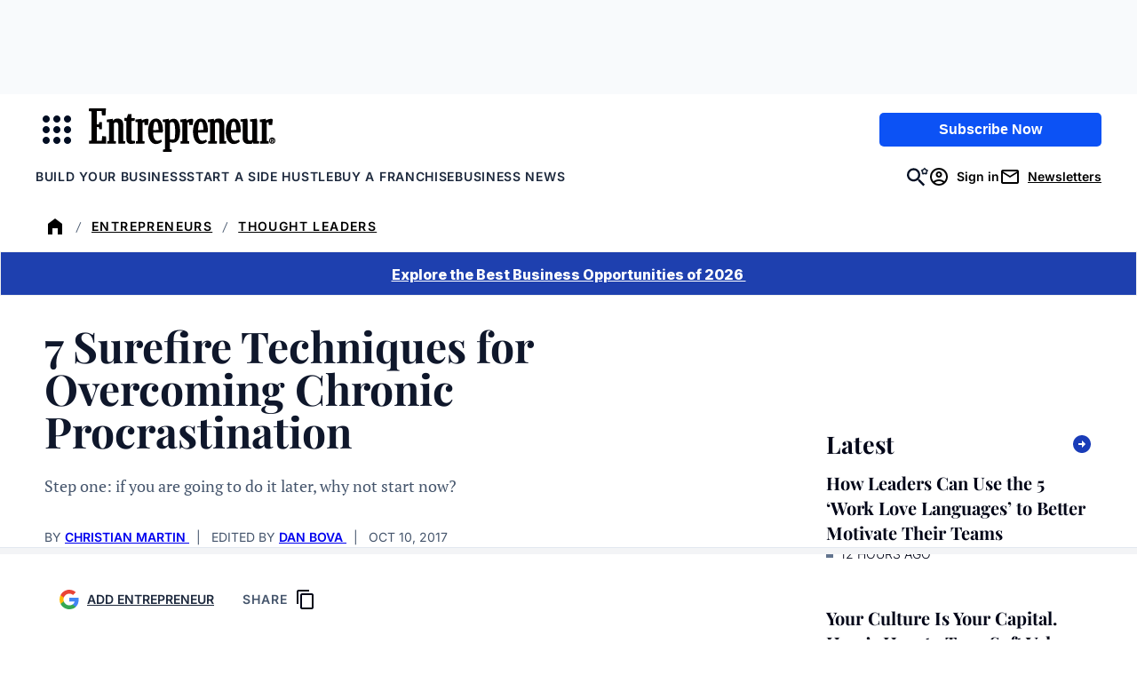

--- FILE ---
content_type: text/javascript;charset=utf-8
request_url: https://p1cluster.cxense.com/p1.js
body_size: 99
content:
cX.library.onP1('1w9gxovegjypgonrrqa6z2zqh');


--- FILE ---
content_type: text/javascript;charset=utf-8
request_url: https://id.cxense.com/public/user/id?json=%7B%22identities%22%3A%5B%7B%22type%22%3A%22ckp%22%2C%22id%22%3A%22mknniqimcjij6f3h%22%7D%2C%7B%22type%22%3A%22lst%22%2C%22id%22%3A%221w9gxovegjypgonrrqa6z2zqh%22%7D%2C%7B%22type%22%3A%22cst%22%2C%22id%22%3A%221w9gxovegjypgonrrqa6z2zqh%22%7D%5D%7D&callback=cXJsonpCB2
body_size: 206
content:
/**/
cXJsonpCB2({"httpStatus":200,"response":{"userId":"cx:15wc9shz3za2172ves2vl630m:3ky4f1siscq6b","newUser":false}})